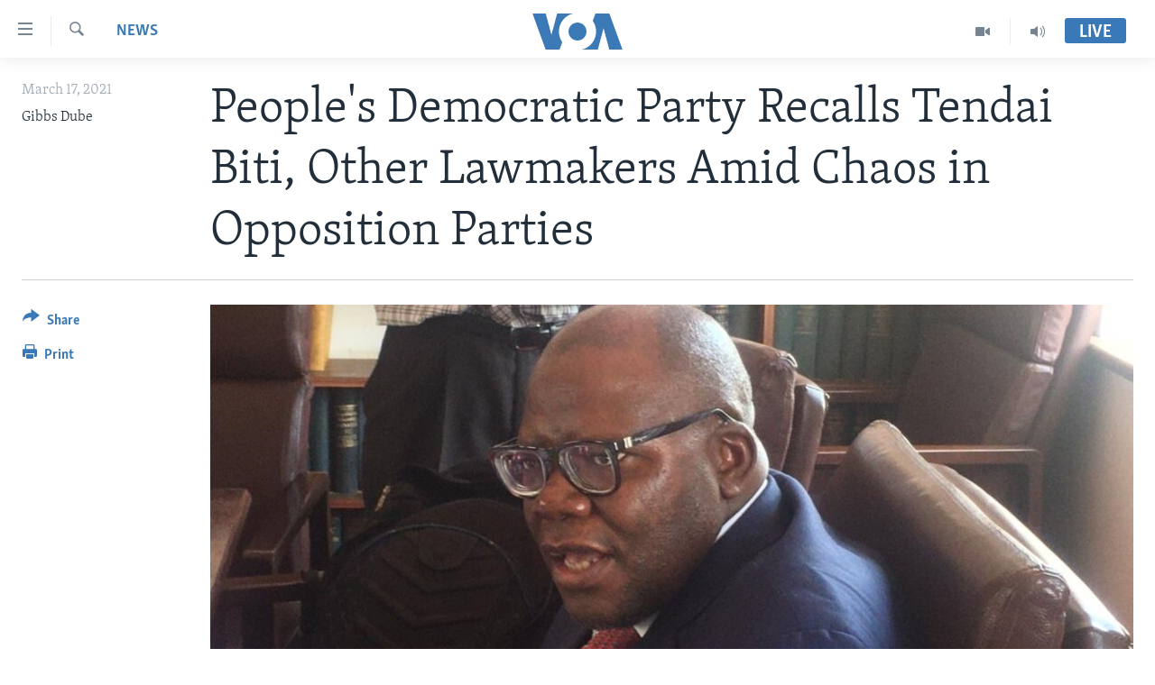

--- FILE ---
content_type: text/html; charset=utf-8
request_url: https://www.voazimbabwe.com/a/peoples-democratic-party-recalls-biti-and-others/5818004.html
body_size: 9229
content:

<!DOCTYPE html>
<html lang="en" dir="ltr" class="no-js">
<head>
<link href="/Content/responsive/VOA/en-ZW/VOA-en-ZW.css?&amp;av=0.0.0.0&amp;cb=306" rel="stylesheet"/>
<script src="https://tags.voazimbabwe.com/voa-pangea/prod/utag.sync.js"></script> <script type='text/javascript' src='https://www.youtube.com/iframe_api' async></script>
<script type="text/javascript">
//a general 'js' detection, must be on top level in <head>, due to CSS performance
document.documentElement.className = "js";
var cacheBuster = "306";
var appBaseUrl = "/";
var imgEnhancerBreakpoints = [0, 144, 256, 408, 650, 1023, 1597];
var isLoggingEnabled = false;
var isPreviewPage = false;
var isLivePreviewPage = false;
if (!isPreviewPage) {
window.RFE = window.RFE || {};
window.RFE.cacheEnabledByParam = window.location.href.indexOf('nocache=1') === -1;
const url = new URL(window.location.href);
const params = new URLSearchParams(url.search);
// Remove the 'nocache' parameter
params.delete('nocache');
// Update the URL without the 'nocache' parameter
url.search = params.toString();
window.history.replaceState(null, '', url.toString());
} else {
window.addEventListener('load', function() {
const links = window.document.links;
for (let i = 0; i < links.length; i++) {
links[i].href = '#';
links[i].target = '_self';
}
})
}
var pwaEnabled = false;
var swCacheDisabled;
</script>
<meta charset="utf-8" />
<title>People&#39;s Democratic Party Recalls Tendai Biti, Other Lawmakers Amid Chaos in Opposition Parties</title>
<meta name="description" content="Speaker of Parliament, Jacob Mudenda, said he had received a letter from the PDP indicating that the party was recalling Biti, Settlement Chikwinya (Mbizo), Willias Madzimure (Kambuzuma) and Kucaca Phulu (Nkulumane) and others." />
<meta name="keywords" content="News, Africa, Zimbabwe, biti, people's democratic party, recalls" />
<meta name="viewport" content="width=device-width, initial-scale=1.0" />
<meta http-equiv="X-UA-Compatible" content="IE=edge" />
<meta name="robots" content="max-image-preview:large"><meta property="fb:pages" content="135002153217459" />
<meta name="msvalidate.01" content="3286EE554B6F672A6F2E608C02343C0E" />
<link href="https://www.voazimbabwe.com/a/peoples-democratic-party-recalls-biti-and-others/5818004.html" rel="canonical" />
<meta name="apple-mobile-web-app-title" content="VOA" />
<meta name="apple-mobile-web-app-status-bar-style" content="black" />
<meta name="apple-itunes-app" content="app-id=632618796, app-argument=//5818004.ltr" />
<meta content="People&#39;s Democratic Party Recalls Tendai Biti, Other Lawmakers Amid Chaos in Opposition Parties" property="og:title" />
<meta content="Speaker of Parliament, Jacob Mudenda, said he had received a letter from the PDP indicating that the party was recalling Biti, Settlement Chikwinya (Mbizo), Willias Madzimure (Kambuzuma) and Kucaca Phulu (Nkulumane) and others." property="og:description" />
<meta content="article" property="og:type" />
<meta content="https://www.voazimbabwe.com/a/peoples-democratic-party-recalls-biti-and-others/5818004.html" property="og:url" />
<meta content="Voice of America" property="og:site_name" />
<meta content="https://www.facebook.com/VOALiveTalk" property="article:publisher" />
<meta content="https://gdb.voanews.com/91d5918c-f552-4f4e-ab2c-3228d2918bb1_cx0_cy10_cw0_w1200_h630.jpg" property="og:image" />
<meta content="1200" property="og:image:width" />
<meta content="630" property="og:image:height" />
<meta content="1310534099020935" property="fb:app_id" />
<meta content="Gibbs Dube" name="Author" />
<meta content="summary_large_image" name="twitter:card" />
<meta content="@Studio7VOA" name="twitter:site" />
<meta content="https://gdb.voanews.com/91d5918c-f552-4f4e-ab2c-3228d2918bb1_cx0_cy10_cw0_w1200_h630.jpg" name="twitter:image" />
<meta content="People&#39;s Democratic Party Recalls Tendai Biti, Other Lawmakers Amid Chaos in Opposition Parties" name="twitter:title" />
<meta content="Speaker of Parliament, Jacob Mudenda, said he had received a letter from the PDP indicating that the party was recalling Biti, Settlement Chikwinya (Mbizo), Willias Madzimure (Kambuzuma) and Kucaca Phulu (Nkulumane) and others." name="twitter:description" />
<link rel="amphtml" href="https://www.voazimbabwe.com/amp/peoples-democratic-party-recalls-biti-and-others/5818004.html" />
<script type="application/ld+json">{"articleSection":"News","isAccessibleForFree":true,"headline":"People\u0027s Democratic Party Recalls Tendai Biti, Other Lawmakers Amid Chaos in Opposition Parties","inLanguage":"en-ZW","keywords":"News, Africa, Zimbabwe, biti, people\u0027s democratic party, recalls","author":{"@type":"Person","url":"https://www.voazimbabwe.com/author/gibbs-dube/rqpmr","description":"","image":{"@type":"ImageObject"},"name":"Gibbs Dube"},"datePublished":"2021-03-17 13:43:24Z","dateModified":"2021-03-17 22:39:24Z","publisher":{"logo":{"width":512,"height":220,"@type":"ImageObject","url":"https://www.voazimbabwe.com/Content/responsive/VOA/en-ZW/img/logo.png"},"@type":"NewsMediaOrganization","url":"https://www.voazimbabwe.com","sameAs":["https://facebook.com/VOALiveTalk","https://www.youtube.com/voazimbabwe","https://twitter.com/Studio7VOA"],"name":"VOA","alternateName":""},"@context":"https://schema.org","@type":"NewsArticle","mainEntityOfPage":"https://www.voazimbabwe.com/a/peoples-democratic-party-recalls-biti-and-others/5818004.html","url":"https://www.voazimbabwe.com/a/peoples-democratic-party-recalls-biti-and-others/5818004.html","description":"Speaker of Parliament, Jacob Mudenda, said he had received a letter from the PDP indicating that the party was recalling Biti, Settlement Chikwinya (Mbizo), Willias Madzimure (Kambuzuma) and Kucaca Phulu (Nkulumane) and others.","image":{"width":1080,"height":608,"@type":"ImageObject","url":"https://gdb.voanews.com/91d5918c-f552-4f4e-ab2c-3228d2918bb1_cx0_cy10_cw0_w1080_h608.jpg"},"name":"People\u0027s Democratic Party Recalls Tendai Biti, Other Lawmakers Amid Chaos in Opposition Parties"}</script>
<script src="/Scripts/responsive/infographics.b?v=dVbZ-Cza7s4UoO3BqYSZdbxQZVF4BOLP5EfYDs4kqEo1&amp;av=0.0.0.0&amp;cb=306"></script>
<script src="/Scripts/responsive/loader.b?v=Q26XNwrL6vJYKjqFQRDnx01Lk2pi1mRsuLEaVKMsvpA1&amp;av=0.0.0.0&amp;cb=306"></script>
<link rel="icon" type="image/svg+xml" href="/Content/responsive/VOA/img/webApp/favicon.svg" />
<link rel="alternate icon" href="/Content/responsive/VOA/img/webApp/favicon.ico" />
<link rel="apple-touch-icon" sizes="152x152" href="/Content/responsive/VOA/img/webApp/ico-152x152.png" />
<link rel="apple-touch-icon" sizes="144x144" href="/Content/responsive/VOA/img/webApp/ico-144x144.png" />
<link rel="apple-touch-icon" sizes="114x114" href="/Content/responsive/VOA/img/webApp/ico-114x114.png" />
<link rel="apple-touch-icon" sizes="72x72" href="/Content/responsive/VOA/img/webApp/ico-72x72.png" />
<link rel="apple-touch-icon-precomposed" href="/Content/responsive/VOA/img/webApp/ico-57x57.png" />
<link rel="icon" sizes="192x192" href="/Content/responsive/VOA/img/webApp/ico-192x192.png" />
<link rel="icon" sizes="128x128" href="/Content/responsive/VOA/img/webApp/ico-128x128.png" />
<meta name="msapplication-TileColor" content="#ffffff" />
<meta name="msapplication-TileImage" content="/Content/responsive/VOA/img/webApp/ico-144x144.png" />
<link rel="alternate" type="application/rss+xml" title="VOA - Top Stories [RSS]" href="/api/" />
<link rel="sitemap" type="application/rss+xml" href="/sitemap.xml" />
</head>
<body class=" nav-no-loaded cc_theme pg-article print-lay-article js-category-to-nav nojs-images ">
<script type="text/javascript" >
var analyticsData = {url:"https://www.voazimbabwe.com/a/peoples-democratic-party-recalls-biti-and-others/5818004.html",property_id:"458",article_uid:"5818004",page_title:"People\u0027s Democratic Party Recalls Tendai Biti, Other Lawmakers Amid Chaos in Opposition Parties",page_type:"article",content_type:"article",subcontent_type:"article",last_modified:"2021-03-17 22:39:24Z",pub_datetime:"2021-03-17 13:43:24Z",pub_year:"2021",pub_month:"03",pub_day:"17",pub_hour:"13",pub_weekday:"Wednesday",section:"news",english_section:"news",byline:"Gibbs Dube",categories:"news,africa,zimbabwe",tags:"biti;people\u0027s democratic party;recalls",domain:"www.voazimbabwe.com",language:"English",language_service:"VOA Zimbabwe",platform:"web",copied:"no",copied_article:"",copied_title:"",runs_js:"Yes",cms_release:"8.44.0.0.306",enviro_type:"prod",slug:"peoples-democratic-party-recalls-biti-and-others",entity:"VOA",short_language_service:"ZIM",platform_short:"W",page_name:"People\u0027s Democratic Party Recalls Tendai Biti, Other Lawmakers Amid Chaos in Opposition Parties"};
</script>
<noscript><iframe src="https://www.googletagmanager.com/ns.html?id=GTM-N8MP7P" height="0" width="0" style="display:none;visibility:hidden"></iframe></noscript><script type="text/javascript" data-cookiecategory="analytics">
var gtmEventObject = Object.assign({}, analyticsData, {event: 'page_meta_ready'});window.dataLayer = window.dataLayer || [];window.dataLayer.push(gtmEventObject);
if (top.location === self.location) { //if not inside of an IFrame
var renderGtm = "true";
if (renderGtm === "true") {
(function(w,d,s,l,i){w[l]=w[l]||[];w[l].push({'gtm.start':new Date().getTime(),event:'gtm.js'});var f=d.getElementsByTagName(s)[0],j=d.createElement(s),dl=l!='dataLayer'?'&l='+l:'';j.async=true;j.src='//www.googletagmanager.com/gtm.js?id='+i+dl;f.parentNode.insertBefore(j,f);})(window,document,'script','dataLayer','GTM-N8MP7P');
}
}
</script>
<!--Analytics tag js version start-->
<script type="text/javascript" data-cookiecategory="analytics">
var utag_data = Object.assign({}, analyticsData, {});
if(typeof(TealiumTagFrom)==='function' && typeof(TealiumTagSearchKeyword)==='function') {
var utag_from=TealiumTagFrom();var utag_searchKeyword=TealiumTagSearchKeyword();
if(utag_searchKeyword!=null && utag_searchKeyword!=='' && utag_data["search_keyword"]==null) utag_data["search_keyword"]=utag_searchKeyword;if(utag_from!=null && utag_from!=='') utag_data["from"]=TealiumTagFrom();}
if(window.top!== window.self&&utag_data.page_type==="snippet"){utag_data.page_type = 'iframe';}
try{if(window.top!==window.self&&window.self.location.hostname===window.top.location.hostname){utag_data.platform = 'self-embed';utag_data.platform_short = 'se';}}catch(e){if(window.top!==window.self&&window.self.location.search.includes("platformType=self-embed")){utag_data.platform = 'cross-promo';utag_data.platform_short = 'cp';}}
(function(a,b,c,d){ a="https://tags.voazimbabwe.com/voa-pangea/prod/utag.js"; b=document;c="script";d=b.createElement(c);d.src=a;d.type="text/java"+c;d.async=true; a=b.getElementsByTagName(c)[0];a.parentNode.insertBefore(d,a); })();
</script>
<!--Analytics tag js version end-->
<!-- Analytics tag management NoScript -->
<noscript>
<img style="position: absolute; border: none;" src="https://ssc.voazimbabwe.com/b/ss/bbgprod,bbgentityvoa/1/G.4--NS/1635796300?pageName=voa%3azim%3aw%3aarticle%3apeople%27s%20democratic%20party%20recalls%20tendai%20biti%2c%20other%20lawmakers%20amid%20chaos%20in%20opposition%20parties&amp;c6=people%27s%20democratic%20party%20recalls%20tendai%20biti%2c%20other%20lawmakers%20amid%20chaos%20in%20opposition%20parties&amp;v36=8.44.0.0.306&amp;v6=D=c6&amp;g=https%3a%2f%2fwww.voazimbabwe.com%2fa%2fpeoples-democratic-party-recalls-biti-and-others%2f5818004.html&amp;c1=D=g&amp;v1=D=g&amp;events=event1,event52&amp;c16=voa%20zimbabwe&amp;v16=D=c16&amp;c5=news&amp;v5=D=c5&amp;ch=news&amp;c15=english&amp;v15=D=c15&amp;c4=article&amp;v4=D=c4&amp;c14=5818004&amp;v14=D=c14&amp;v20=no&amp;c17=web&amp;v17=D=c17&amp;mcorgid=518abc7455e462b97f000101%40adobeorg&amp;server=www.voazimbabwe.com&amp;pageType=D=c4&amp;ns=bbg&amp;v29=D=server&amp;v25=voa&amp;v30=458&amp;v105=D=User-Agent " alt="analytics" width="1" height="1" /></noscript>
<!-- End of Analytics tag management NoScript -->
<!--*** Accessibility links - For ScreenReaders only ***-->
<section>
<div class="sr-only">
<h2>Accessibility links</h2>
<ul>
<li><a href="#content" data-disable-smooth-scroll="1">Skip to main content</a></li>
<li><a href="#navigation" data-disable-smooth-scroll="1">Skip to main Navigation</a></li>
<li><a href="#txtHeaderSearch" data-disable-smooth-scroll="1">Skip to Search</a></li>
</ul>
</div>
</section>
<div dir="ltr">
<div id="page">
<aside>
<div class="c-lightbox overlay-modal">
<div class="c-lightbox__intro">
<h2 class="c-lightbox__intro-title"></h2>
<button class="btn btn--rounded c-lightbox__btn c-lightbox__intro-next" title="Next">
<span class="ico ico--rounded ico-chevron-forward"></span>
<span class="sr-only">Next</span>
</button>
</div>
<div class="c-lightbox__nav">
<button class="btn btn--rounded c-lightbox__btn c-lightbox__btn--close" title="Close">
<span class="ico ico--rounded ico-close"></span>
<span class="sr-only">Close</span>
</button>
<button class="btn btn--rounded c-lightbox__btn c-lightbox__btn--prev" title="Previous">
<span class="ico ico--rounded ico-chevron-backward"></span>
<span class="sr-only">Previous</span>
</button>
<button class="btn btn--rounded c-lightbox__btn c-lightbox__btn--next" title="Next">
<span class="ico ico--rounded ico-chevron-forward"></span>
<span class="sr-only">Next</span>
</button>
</div>
<div class="c-lightbox__content-wrap">
<figure class="c-lightbox__content">
<span class="c-spinner c-spinner--lightbox">
<img src="/Content/responsive/img/player-spinner.png"
alt="please wait"
title="please wait" />
</span>
<div class="c-lightbox__img">
<div class="thumb">
<img src="" alt="" />
</div>
</div>
<figcaption>
<div class="c-lightbox__info c-lightbox__info--foot">
<span class="c-lightbox__counter"></span>
<span class="caption c-lightbox__caption"></span>
</div>
</figcaption>
</figure>
</div>
<div class="hidden">
<div class="content-advisory__box content-advisory__box--lightbox">
<span class="content-advisory__box-text">This image contains sensitive content which some people may find offensive or disturbing.</span>
<button class="btn btn--transparent content-advisory__box-btn m-t-md" value="text" type="button">
<span class="btn__text">
Click to reveal
</span>
</button>
</div>
</div>
</div>
<div class="print-dialogue">
<div class="container">
<h3 class="print-dialogue__title section-head">Print Options:</h3>
<div class="print-dialogue__opts">
<ul class="print-dialogue__opt-group">
<li class="form__group form__group--checkbox">
<input class="form__check " id="checkboxImages" name="checkboxImages" type="checkbox" checked="checked" />
<label for="checkboxImages" class="form__label m-t-md">Images</label>
</li>
<li class="form__group form__group--checkbox">
<input class="form__check " id="checkboxMultimedia" name="checkboxMultimedia" type="checkbox" checked="checked" />
<label for="checkboxMultimedia" class="form__label m-t-md">Multimedia</label>
</li>
</ul>
<ul class="print-dialogue__opt-group">
<li class="form__group form__group--checkbox">
<input class="form__check " id="checkboxEmbedded" name="checkboxEmbedded" type="checkbox" checked="checked" />
<label for="checkboxEmbedded" class="form__label m-t-md">Embedded Content</label>
</li>
<li class="hidden">
<input class="form__check " id="checkboxComments" name="checkboxComments" type="checkbox" />
<label for="checkboxComments" class="form__label m-t-md">Comments</label>
</li>
</ul>
</div>
<div class="print-dialogue__buttons">
<button class="btn btn--secondary close-button" type="button" title="Cancel">
<span class="btn__text ">Cancel</span>
</button>
<button class="btn btn-cust-print m-l-sm" type="button" title="Print">
<span class="btn__text ">Print</span>
</button>
</div>
</div>
</div>
<div class="ctc-message pos-fix">
<div class="ctc-message__inner">Link has been copied to clipboard</div>
</div>
</aside>
<div class="hdr-20 hdr-20--big">
<div class="hdr-20__inner">
<div class="hdr-20__max pos-rel">
<div class="hdr-20__side hdr-20__side--primary d-flex">
<label data-for="main-menu-ctrl" data-switcher-trigger="true" data-switch-target="main-menu-ctrl" class="burger hdr-trigger pos-rel trans-trigger" data-trans-evt="click" data-trans-id="menu">
<span class="ico ico-close hdr-trigger__ico hdr-trigger__ico--close burger__ico burger__ico--close"></span>
<span class="ico ico-menu hdr-trigger__ico hdr-trigger__ico--open burger__ico burger__ico--open"></span>
</label>
<div class="menu-pnl pos-fix trans-target" data-switch-target="main-menu-ctrl" data-trans-id="menu">
<div class="menu-pnl__inner">
<nav class="main-nav menu-pnl__item menu-pnl__item--first">
<ul class="main-nav__list accordeon" data-analytics-tales="false" data-promo-name="link" data-location-name="nav,secnav">
<li class="main-nav__item">
<a class="main-nav__item-name main-nav__item-name--link" href="/" title="Home" >Home</a>
</li>
<li class="main-nav__item accordeon__item" data-switch-target="menu-item-1249">
<label class="main-nav__item-name main-nav__item-name--label accordeon__control-label" data-switcher-trigger="true" data-for="menu-item-1249">
News
<span class="ico ico-chevron-down main-nav__chev"></span>
</label>
<div class="main-nav__sub-list">
<a class="main-nav__item-name main-nav__item-name--link main-nav__item-name--sub" href="/zimbabwe" title="Zimbabwe" data-item-name="zimbabwe" >Zimbabwe</a>
<a class="main-nav__item-name main-nav__item-name--link main-nav__item-name--sub" href="/africa" title="Africa" data-item-name="africa" >Africa</a>
<a class="main-nav__item-name main-nav__item-name--link main-nav__item-name--sub" href="/usa" title="USA" data-item-name="usa" >USA</a>
<a class="main-nav__item-name main-nav__item-name--link main-nav__item-name--sub" href="/world" title="World" data-item-name="world" >World</a>
</div>
</li>
<li class="main-nav__item accordeon__item" data-switch-target="menu-item-962">
<label class="main-nav__item-name main-nav__item-name--label accordeon__control-label" data-switcher-trigger="true" data-for="menu-item-962">
Live Talk
<span class="ico ico-chevron-down main-nav__chev"></span>
</label>
<div class="main-nav__sub-list">
<a class="main-nav__item-name main-nav__item-name--link main-nav__item-name--sub" href="/z/3885" title="Live Talk TV" data-item-name="live-talk-tv" >Live Talk TV</a>
<a class="main-nav__item-name main-nav__item-name--link main-nav__item-name--sub" href="/z/3247" title="Live Talk" data-item-name="live-talk" >Live Talk</a>
</div>
</li>
<li class="main-nav__item accordeon__item" data-switch-target="menu-item-961">
<label class="main-nav__item-name main-nav__item-name--label accordeon__control-label" data-switcher-trigger="true" data-for="menu-item-961">
Studio 7
<span class="ico ico-chevron-down main-nav__chev"></span>
</label>
<div class="main-nav__sub-list">
<a class="main-nav__item-name main-nav__item-name--link main-nav__item-name--sub" href="/z/5799" title="Indaba zesiNdebele Ekuseni" data-item-name="indaba-zesindebele-ekuseni" >Indaba zesiNdebele Ekuseni</a>
<a class="main-nav__item-name main-nav__item-name--link main-nav__item-name--sub" href="/z/4022" title="Indaba zesiNdebele" data-item-name="ndebele" >Indaba zesiNdebele</a>
<a class="main-nav__item-name main-nav__item-name--link main-nav__item-name--sub" href="/z/5798" title="Nhau dzeShona Mangwanani" data-item-name="nhau-dzeshona-mangwanani" >Nhau dzeShona Mangwanani</a>
<a class="main-nav__item-name main-nav__item-name--link main-nav__item-name--sub" href="/z/4020" title="Nhau dzeShona" data-item-name="shona" >Nhau dzeShona</a>
</div>
</li>
<li class="main-nav__item">
<a class="main-nav__item-name main-nav__item-name--link" href="/special-reports" title="Special Reports" data-item-name="special-reports" >Special Reports</a>
</li>
</ul>
</nav>
<div class="menu-pnl__item">
<a href="https://m.learningenglish.voanews.com/" class="menu-pnl__item-link" alt="Learning English">Learning English</a>
<a href="https://www.voandebele.com" class="menu-pnl__item-link" alt="Ndebele">Ndebele</a>
<a href="https://www.voashona.com" class="menu-pnl__item-link" alt="Shona">Shona</a>
</div>
<div class="menu-pnl__item menu-pnl__item--social">
<h5 class="menu-pnl__sub-head">Follow Us</h5>
<a href="https://facebook.com/VOALiveTalk" title="Follow us on Facebook" data-analytics-text="follow_on_facebook" class="btn btn--rounded btn--social-inverted menu-pnl__btn js-social-btn btn-facebook" target="_blank" rel="noopener">
<span class="ico ico-facebook-alt ico--rounded"></span>
</a>
<a href="https://www.youtube.com/voazimbabwe" title="Follow us on Youtube" data-analytics-text="follow_on_youtube" class="btn btn--rounded btn--social-inverted menu-pnl__btn js-social-btn btn-youtube" target="_blank" rel="noopener">
<span class="ico ico-youtube ico--rounded"></span>
</a>
<a href="https://twitter.com/Studio7VOA" title="Follow us on Twitter" data-analytics-text="follow_on_twitter" class="btn btn--rounded btn--social-inverted menu-pnl__btn js-social-btn btn-twitter" target="_blank" rel="noopener">
<span class="ico ico-twitter ico--rounded"></span>
</a>
</div>
<div class="menu-pnl__item">
<a href="/navigation/allsites" class="menu-pnl__item-link">
<span class="ico ico-languages "></span>
Languages
</a>
</div>
</div>
</div>
<label data-for="top-search-ctrl" data-switcher-trigger="true" data-switch-target="top-search-ctrl" class="top-srch-trigger hdr-trigger">
<span class="ico ico-close hdr-trigger__ico hdr-trigger__ico--close top-srch-trigger__ico top-srch-trigger__ico--close"></span>
<span class="ico ico-search hdr-trigger__ico hdr-trigger__ico--open top-srch-trigger__ico top-srch-trigger__ico--open"></span>
</label>
<div class="srch-top srch-top--in-header" data-switch-target="top-search-ctrl">
<div class="container">
<form action="/s" class="srch-top__form srch-top__form--in-header" id="form-topSearchHeader" method="get" role="search"><label for="txtHeaderSearch" class="sr-only">Search</label>
<input type="text" id="txtHeaderSearch" name="k" placeholder="search text ..." accesskey="s" value="" class="srch-top__input analyticstag-event" onkeydown="if (event.keyCode === 13) { FireAnalyticsTagEventOnSearch('search', $dom.get('#txtHeaderSearch')[0].value) }" />
<button title="Search" type="submit" class="btn btn--top-srch analyticstag-event" onclick="FireAnalyticsTagEventOnSearch('search', $dom.get('#txtHeaderSearch')[0].value) ">
<span class="ico ico-search"></span>
</button></form>
</div>
</div>
<a href="/" class="main-logo-link">
<img src="/Content/responsive/VOA/en-ZW/img/logo-compact.svg" class="main-logo main-logo--comp" alt="site logo">
<img src="/Content/responsive/VOA/en-ZW/img/logo.svg" class="main-logo main-logo--big" alt="site logo">
</a>
</div>
<div class="hdr-20__side hdr-20__side--secondary d-flex">
<a href="/p/5395.html" title="Audio" class="hdr-20__secondary-item" data-item-name="audio">
<span class="ico ico-audio hdr-20__secondary-icon"></span>
</a>
<a href="/p/8146.html" title="Video" class="hdr-20__secondary-item" data-item-name="video">
<span class="ico ico-video hdr-20__secondary-icon"></span>
</a>
<a href="/s" title="Search" class="hdr-20__secondary-item hdr-20__secondary-item--search" data-item-name="search">
<span class="ico ico-search hdr-20__secondary-icon hdr-20__secondary-icon--search"></span>
</a>
<div class="hdr-20__secondary-item live-b-drop">
<div class="live-b-drop__off">
<a href="/live/" class="live-b-drop__link" title="Live" data-item-name="live">
<span class="badge badge--live-btn badge--live-btn-off">
Live
</span>
</a>
</div>
<div class="live-b-drop__on hidden">
<label data-for="live-ctrl" data-switcher-trigger="true" data-switch-target="live-ctrl" class="live-b-drop__label pos-rel">
<span class="badge badge--live badge--live-btn">
Live
</span>
<span class="ico ico-close live-b-drop__label-ico live-b-drop__label-ico--close"></span>
</label>
<div class="live-b-drop__panel" id="targetLivePanelDiv" data-switch-target="live-ctrl"></div>
</div>
</div>
<div class="srch-bottom">
<form action="/s" class="srch-bottom__form d-flex" id="form-bottomSearch" method="get" role="search"><label for="txtSearch" class="sr-only">Search</label>
<input type="search" id="txtSearch" name="k" placeholder="search text ..." accesskey="s" value="" class="srch-bottom__input analyticstag-event" onkeydown="if (event.keyCode === 13) { FireAnalyticsTagEventOnSearch('search', $dom.get('#txtSearch')[0].value) }" />
<button title="Search" type="submit" class="btn btn--bottom-srch analyticstag-event" onclick="FireAnalyticsTagEventOnSearch('search', $dom.get('#txtSearch')[0].value) ">
<span class="ico ico-search"></span>
</button></form>
</div>
</div>
<img src="/Content/responsive/VOA/en-ZW/img/logo-print.gif" class="logo-print" alt="site logo">
<img src="/Content/responsive/VOA/en-ZW/img/logo-print_color.png" class="logo-print logo-print--color" alt="site logo">
</div>
</div>
</div>
<script>
if (document.body.className.indexOf('pg-home') > -1) {
var nav2In = document.querySelector('.hdr-20__inner');
var nav2Sec = document.querySelector('.hdr-20__side--secondary');
var secStyle = window.getComputedStyle(nav2Sec);
if (nav2In && window.pageYOffset < 150 && secStyle['position'] !== 'fixed') {
nav2In.classList.add('hdr-20__inner--big')
}
}
</script>
<div class="c-hlights c-hlights--breaking c-hlights--no-item" data-hlight-display="mobile,desktop">
<div class="c-hlights__wrap container p-0">
<div class="c-hlights__nav">
<a role="button" href="#" title="Previous">
<span class="ico ico-chevron-backward m-0"></span>
<span class="sr-only">Previous</span>
</a>
<a role="button" href="#" title="Next">
<span class="ico ico-chevron-forward m-0"></span>
<span class="sr-only">Next</span>
</a>
</div>
<span class="c-hlights__label">
<span class="">Breaking News</span>
<span class="switcher-trigger">
<label data-for="more-less-1" data-switcher-trigger="true" class="switcher-trigger__label switcher-trigger__label--more p-b-0" title="Show more">
<span class="ico ico-chevron-down"></span>
</label>
<label data-for="more-less-1" data-switcher-trigger="true" class="switcher-trigger__label switcher-trigger__label--less p-b-0" title="Show less">
<span class="ico ico-chevron-up"></span>
</label>
</span>
</span>
<ul class="c-hlights__items switcher-target" data-switch-target="more-less-1">
</ul>
</div>
</div> <div id="content">
<main class="container">
<div class="hdr-container">
<div class="row">
<div class="col-category col-xs-12 col-md-2 pull-left"> <div class="category js-category">
<a class="" href="/z/3152">News</a> </div>
</div><div class="col-title col-xs-12 col-md-10 pull-right"> <h1 class="title pg-title">
People&#39;s Democratic Party Recalls Tendai Biti, Other Lawmakers Amid Chaos in Opposition Parties
</h1>
</div><div class="col-publishing-details col-xs-12 col-sm-12 col-md-2 pull-left"> <div class="publishing-details ">
<div class="published">
<span class="date" >
<time pubdate="pubdate" datetime="2021-03-17T15:43:24+02:00">
March 17, 2021
</time>
</span>
</div>
<div class="links">
<ul class="links__list links__list--column">
<li class="links__item">
Gibbs Dube
</li>
</ul>
</div>
</div>
</div><div class="col-lg-12 separator"> <div class="separator">
<hr class="title-line" />
</div>
</div><div class="col-multimedia col-xs-12 col-md-10 pull-right"> <div class="cover-media">
<figure class="media-image js-media-expand">
<div class="img-wrap">
<div class="thumb thumb16_9">
<img src="https://gdb.voanews.com/91d5918c-f552-4f4e-ab2c-3228d2918bb1_cx0_cy10_cw0_w250_r1_s.jpg" alt="Tendai Biti in parliament" />
</div>
</div>
<figcaption>
<span class="caption">Tendai Biti in parliament</span>
</figcaption>
</figure>
</div>
</div><div class="col-xs-12 col-md-2 pull-left article-share pos-rel"> <div class="share--box">
<div class="sticky-share-container" style="display:none">
<div class="container">
<a href="https://www.voazimbabwe.com" id="logo-sticky-share">&nbsp;</a>
<div class="pg-title pg-title--sticky-share">
People&#39;s Democratic Party Recalls Tendai Biti, Other Lawmakers Amid Chaos in Opposition Parties
</div>
<div class="sticked-nav-actions">
<!--This part is for sticky navigation display-->
<p class="buttons link-content-sharing p-0 ">
<button class="btn btn--link btn-content-sharing p-t-0 " id="btnContentSharing" value="text" role="Button" type="" title="More options">
<span class="ico ico-share ico--l"></span>
<span class="btn__text ">
Share
</span>
</button>
</p>
<aside class="content-sharing js-content-sharing js-content-sharing--apply-sticky content-sharing--sticky"
role="complementary"
data-share-url="https://www.voazimbabwe.com/a/peoples-democratic-party-recalls-biti-and-others/5818004.html" data-share-title="People&#39;s Democratic Party Recalls Tendai Biti, Other Lawmakers Amid Chaos in Opposition Parties" data-share-text="Speaker of Parliament, Jacob Mudenda, said he had received a letter from the PDP indicating that the party was recalling Biti, Settlement Chikwinya (Mbizo), Willias Madzimure (Kambuzuma) and Kucaca Phulu (Nkulumane) and others.">
<div class="content-sharing__popover">
<h6 class="content-sharing__title">Share</h6>
<button href="#close" id="btnCloseSharing" class="btn btn--text-like content-sharing__close-btn">
<span class="ico ico-close ico--l"></span>
</button>
<ul class="content-sharing__list">
<li class="content-sharing__item">
<div class="ctc ">
<input type="text" class="ctc__input" readonly="readonly">
<a href="" js-href="https://www.voazimbabwe.com/a/peoples-democratic-party-recalls-biti-and-others/5818004.html" class="content-sharing__link ctc__button">
<span class="ico ico-copy-link ico--rounded ico--s"></span>
<span class="content-sharing__link-text">Copy link</span>
</a>
</div>
</li>
<li class="content-sharing__item">
<a href="https://facebook.com/sharer.php?u=https%3a%2f%2fwww.voazimbabwe.com%2fa%2fpeoples-democratic-party-recalls-biti-and-others%2f5818004.html"
data-analytics-text="share_on_facebook"
title="Facebook" target="_blank"
class="content-sharing__link js-social-btn">
<span class="ico ico-facebook ico--rounded ico--s"></span>
<span class="content-sharing__link-text">Facebook</span>
</a>
</li>
<li class="content-sharing__item">
<a href="https://twitter.com/share?url=https%3a%2f%2fwww.voazimbabwe.com%2fa%2fpeoples-democratic-party-recalls-biti-and-others%2f5818004.html&amp;text=People%27s+Democratic+Party+Recalls+Tendai+Biti%2c+Other+Lawmakers+Amid+Chaos+in+Opposition+Parties"
data-analytics-text="share_on_twitter"
title="Twitter" target="_blank"
class="content-sharing__link js-social-btn">
<span class="ico ico-twitter ico--rounded ico--s"></span>
<span class="content-sharing__link-text">Twitter</span>
</a>
</li>
<li class="content-sharing__item visible-xs-inline-block visible-sm-inline-block">
<a href="whatsapp://send?text=https%3a%2f%2fwww.voazimbabwe.com%2fa%2fpeoples-democratic-party-recalls-biti-and-others%2f5818004.html"
data-analytics-text="share_on_whatsapp"
title="WhatsApp" target="_blank"
class="content-sharing__link js-social-btn">
<span class="ico ico-whatsapp ico--rounded ico--s"></span>
<span class="content-sharing__link-text">WhatsApp</span>
</a>
</li>
<li class="content-sharing__item visible-md-inline-block visible-lg-inline-block">
<a href="https://web.whatsapp.com/send?text=https%3a%2f%2fwww.voazimbabwe.com%2fa%2fpeoples-democratic-party-recalls-biti-and-others%2f5818004.html"
data-analytics-text="share_on_whatsapp_desktop"
title="WhatsApp" target="_blank"
class="content-sharing__link js-social-btn">
<span class="ico ico-whatsapp ico--rounded ico--s"></span>
<span class="content-sharing__link-text">WhatsApp</span>
</a>
</li>
<li class="content-sharing__item">
<a href="mailto:?body=https%3a%2f%2fwww.voazimbabwe.com%2fa%2fpeoples-democratic-party-recalls-biti-and-others%2f5818004.html&amp;subject=People&#39;s Democratic Party Recalls Tendai Biti, Other Lawmakers Amid Chaos in Opposition Parties"
title="Email"
class="content-sharing__link ">
<span class="ico ico-email ico--rounded ico--s"></span>
<span class="content-sharing__link-text">Email</span>
</a>
</li>
</ul>
</div>
</aside>
</div>
</div>
</div>
<div class="links">
<p class="buttons link-content-sharing p-0 ">
<button class="btn btn--link btn-content-sharing p-t-0 " id="btnContentSharing" value="text" role="Button" type="" title="More options">
<span class="ico ico-share ico--l"></span>
<span class="btn__text ">
Share
</span>
</button>
</p>
<aside class="content-sharing js-content-sharing " role="complementary"
data-share-url="https://www.voazimbabwe.com/a/peoples-democratic-party-recalls-biti-and-others/5818004.html" data-share-title="People&#39;s Democratic Party Recalls Tendai Biti, Other Lawmakers Amid Chaos in Opposition Parties" data-share-text="Speaker of Parliament, Jacob Mudenda, said he had received a letter from the PDP indicating that the party was recalling Biti, Settlement Chikwinya (Mbizo), Willias Madzimure (Kambuzuma) and Kucaca Phulu (Nkulumane) and others.">
<div class="content-sharing__popover">
<h6 class="content-sharing__title">Share</h6>
<button href="#close" id="btnCloseSharing" class="btn btn--text-like content-sharing__close-btn">
<span class="ico ico-close ico--l"></span>
</button>
<ul class="content-sharing__list">
<li class="content-sharing__item">
<div class="ctc ">
<input type="text" class="ctc__input" readonly="readonly">
<a href="" js-href="https://www.voazimbabwe.com/a/peoples-democratic-party-recalls-biti-and-others/5818004.html" class="content-sharing__link ctc__button">
<span class="ico ico-copy-link ico--rounded ico--l"></span>
<span class="content-sharing__link-text">Copy link</span>
</a>
</div>
</li>
<li class="content-sharing__item">
<a href="https://facebook.com/sharer.php?u=https%3a%2f%2fwww.voazimbabwe.com%2fa%2fpeoples-democratic-party-recalls-biti-and-others%2f5818004.html"
data-analytics-text="share_on_facebook"
title="Facebook" target="_blank"
class="content-sharing__link js-social-btn">
<span class="ico ico-facebook ico--rounded ico--l"></span>
<span class="content-sharing__link-text">Facebook</span>
</a>
</li>
<li class="content-sharing__item">
<a href="https://twitter.com/share?url=https%3a%2f%2fwww.voazimbabwe.com%2fa%2fpeoples-democratic-party-recalls-biti-and-others%2f5818004.html&amp;text=People%27s+Democratic+Party+Recalls+Tendai+Biti%2c+Other+Lawmakers+Amid+Chaos+in+Opposition+Parties"
data-analytics-text="share_on_twitter"
title="Twitter" target="_blank"
class="content-sharing__link js-social-btn">
<span class="ico ico-twitter ico--rounded ico--l"></span>
<span class="content-sharing__link-text">Twitter</span>
</a>
</li>
<li class="content-sharing__item visible-xs-inline-block visible-sm-inline-block">
<a href="whatsapp://send?text=https%3a%2f%2fwww.voazimbabwe.com%2fa%2fpeoples-democratic-party-recalls-biti-and-others%2f5818004.html"
data-analytics-text="share_on_whatsapp"
title="WhatsApp" target="_blank"
class="content-sharing__link js-social-btn">
<span class="ico ico-whatsapp ico--rounded ico--l"></span>
<span class="content-sharing__link-text">WhatsApp</span>
</a>
</li>
<li class="content-sharing__item visible-md-inline-block visible-lg-inline-block">
<a href="https://web.whatsapp.com/send?text=https%3a%2f%2fwww.voazimbabwe.com%2fa%2fpeoples-democratic-party-recalls-biti-and-others%2f5818004.html"
data-analytics-text="share_on_whatsapp_desktop"
title="WhatsApp" target="_blank"
class="content-sharing__link js-social-btn">
<span class="ico ico-whatsapp ico--rounded ico--l"></span>
<span class="content-sharing__link-text">WhatsApp</span>
</a>
</li>
<li class="content-sharing__item">
<a href="mailto:?body=https%3a%2f%2fwww.voazimbabwe.com%2fa%2fpeoples-democratic-party-recalls-biti-and-others%2f5818004.html&amp;subject=People&#39;s Democratic Party Recalls Tendai Biti, Other Lawmakers Amid Chaos in Opposition Parties"
title="Email"
class="content-sharing__link ">
<span class="ico ico-email ico--rounded ico--l"></span>
<span class="content-sharing__link-text">Email</span>
</a>
</li>
</ul>
</div>
</aside>
<p class="link-print visible-md visible-lg buttons p-0">
<button class="btn btn--link btn-print p-t-0" onclick="if (typeof FireAnalyticsTagEvent === 'function') {FireAnalyticsTagEvent({ on_page_event: 'print_story' });}return false" title="(CTRL+P)">
<span class="ico ico-print"></span>
<span class="btn__text">Print</span>
</button>
</p>
</div>
</div>
</div>
</div>
</div>
<div class="body-container">
<div class="row">
<div class="col-xs-12 col-sm-12 col-md-10 col-lg-10 pull-right">
<div class="row">
<div class="col-xs-12 col-sm-12 col-md-8 col-lg-8 pull-left bottom-offset content-offset">
<div id="article-content" class="content-floated-wrap fb-quotable">
<div class="wsw">
<span class="dateline">MARYLAND —&nbsp;</span>
<p>The People’s Democratic Party (PDP) says it has recalled from parliament former Finance Minister Tendai Biti and several other lawmakers.</p>
<p>Speaker of Parliament, Jacob Mudenda, announced in parliament today that he had received a letter from the PDP indicating that the party has recalled Biti, Settlement Chikwinya (Mbizo), Willias Madzimure (Kambuzuma) and Kucaca Phulu (Nkulumane) and others.</p>
<p>PDP spokesperson, Nqobizitha Khumalo, said the lawmakers have been &quot;recalled as they no longer belong to our party.&quot;</p>
<p>Khumalo claimed that they associated themselves with the MDC Alliance led by Nelson Chamisa &quot;and therefore they cease to be members of our party.&quot;</p>
<p>He said they will be replaced when President Emmerson Mnangagwa announces dates for parliamentary bye-elections.</p>
<p>Reacting to the recall, Phulu told VOA Studio 7 that &quot;this is an attack on democracy&quot; as people who elected them won't have a voice in parliament.</p>
<p>&quot;The person who wrote a letter to parliament identified as Rukanda and claimed that he was the secretary general of the PDP is not a member of our party. There is no person like that in PDP which contested the 2018 elections led by Tendai Biti. This person contested in Masvingo as the Rainbow Coalition.</p>
<p>&quot;He was told by some people to write the letter so that we can be expelled from parliament. The people who are being expelled are vocal members of the PDP. In most debates these people from the MDC Alliance and those targeted now were always debating important motions on behalf of the people.&quot;</p>
<p>Phulu said, &quot;We have not yet received letters indicating that we have been recalled. We will take this further.&quot;</p>
<p>Several MDC Alliance members recently defected to the ruling Zanu PF party saying they are fed up with Zimbabwe's opposition parties.</p>
<p> </p>
</div>
<ul>
</ul>
</div>
</div>
</div>
</div>
</div>
</div>
</main>
</div>
<footer role="contentinfo">
<div id="foot" class="foot">
<div class="container">
<div class="foot-nav collapsed" id="foot-nav">
<div class="menu">
<ul class="items">
<li class="socials block-socials">
<span class="handler" id="socials-handler">
Follow Us
</span>
<div class="inner">
<ul class="subitems follow">
<li>
<a href="https://facebook.com/VOALiveTalk" title="Follow us on Facebook" data-analytics-text="follow_on_facebook" class="btn btn--rounded js-social-btn btn-facebook" target="_blank" rel="noopener">
<span class="ico ico-facebook-alt ico--rounded"></span>
</a>
</li>
<li>
<a href="https://www.youtube.com/voazimbabwe" title="Follow us on Youtube" data-analytics-text="follow_on_youtube" class="btn btn--rounded js-social-btn btn-youtube" target="_blank" rel="noopener">
<span class="ico ico-youtube ico--rounded"></span>
</a>
</li>
<li>
<a href="https://twitter.com/Studio7VOA" title="Follow us on Twitter" data-analytics-text="follow_on_twitter" class="btn btn--rounded js-social-btn btn-twitter" target="_blank" rel="noopener">
<span class="ico ico-twitter ico--rounded"></span>
</a>
</li>
<li>
<a href="/podcasts" title="Podcast" data-analytics-text="follow_on_podcast" class="btn btn--rounded js-social-btn btn-podcast" >
<span class="ico ico-podcast ico--rounded"></span>
</a>
</li>
<li>
<a href="/subscribe.html" title="Subscribe" data-analytics-text="follow_on_subscribe" class="btn btn--rounded js-social-btn btn-email" >
<span class="ico ico-email ico--rounded"></span>
</a>
</li>
<li>
<a href="/rssfeeds" title="RSS" data-analytics-text="follow_on_rss" class="btn btn--rounded js-social-btn btn-rss" >
<span class="ico ico-rss ico--rounded"></span>
</a>
</li>
</ul>
</div>
</li>
<li class="block-primary collapsed collapsible item">
<span class="handler">
News
<span title="close tab" class="ico ico-chevron-up"></span>
<span title="open tab" class="ico ico-chevron-down"></span>
<span title="add" class="ico ico-plus"></span>
<span title="remove" class="ico ico-minus"></span>
</span>
<div class="inner">
<ul class="subitems">
<li class="subitem">
<a class="handler" href="/z/3153" title="Africa" >Africa</a>
</li>
<li class="subitem">
<a class="handler" href="/z/3154" title="USA" >USA</a>
</li>
<li class="subitem">
<a class="handler" href="/z/3164" title="World" >World</a>
</li>
<li class="subitem">
<a class="handler" href="/z/3163" title="Sports" >Sports</a>
</li>
<li class="subitem">
<a class="handler" href="/z/3159" title="Health" >Health</a>
</li>
</ul>
</div>
</li>
<li class="block-primary collapsed collapsible item">
<span class="handler">
Programs
<span title="close tab" class="ico ico-chevron-up"></span>
<span title="open tab" class="ico ico-chevron-down"></span>
<span title="add" class="ico ico-plus"></span>
<span title="remove" class="ico ico-minus"></span>
</span>
<div class="inner">
<ul class="subitems">
<li class="subitem">
<a class="handler" href="/z/3247" title="Live Talk" >Live Talk</a>
</li>
<li class="subitem">
<a class="handler" href="/z/4022" title="Ndebele" >Ndebele</a>
</li>
<li class="subitem">
<a class="handler" href="/z/4020" title="Shona" >Shona</a>
</li>
<li class="subitem">
<a class="handler" href="/z/3570" title="ZimPlus" >ZimPlus</a>
</li>
<li class="subitem">
<a class="handler" href="/z/3161" title="Photo Gallery" >Photo Gallery</a>
</li>
<li class="subitem">
<a class="handler" href="/z/3217" title="VOA60 Africa" >VOA60 Africa</a>
</li>
</ul>
</div>
</li>
<li class="block-secondary collapsed collapsible item">
<span class="handler">
About Us
<span title="close tab" class="ico ico-chevron-up"></span>
<span title="open tab" class="ico ico-chevron-down"></span>
<span title="add" class="ico ico-plus"></span>
<span title="remove" class="ico ico-minus"></span>
</span>
<div class="inner">
<ul class="subitems">
<li class="subitem">
<a class="handler" href="/p/7109.html" title="About VOA" >About VOA</a>
</li>
<li class="subitem">
<a class="handler" href="/p/4076.html" title="Contact Us" >Contact Us</a>
</li>
<li class="subitem">
<a class="handler" href="/p/4368.html" title="Forum Rules" >Forum Rules</a>
</li>
<li class="subitem">
<a class="handler" href="https://www.voanews.com/p/5338.html" title="Terms of Use and Privacy Notice" target="_blank" rel="noopener">Terms of Use and Privacy Notice</a>
</li>
<li class="subitem">
<a class="handler" href="https://www.voanews.com/section-508" title="Accessibility" >Accessibility</a>
</li>
</ul>
</div>
</li>
<li class="block-secondary collapsed collapsible item">
<span class="handler">
VOA Africa
<span title="close tab" class="ico ico-chevron-up"></span>
<span title="open tab" class="ico ico-chevron-down"></span>
<span title="add" class="ico ico-plus"></span>
<span title="remove" class="ico ico-minus"></span>
</span>
<div class="inner">
<ul class="subitems">
<li class="subitem">
<a class="handler" href="http://www.voaafaanoromoo.com" title="Afaan Oromoo" >Afaan Oromoo</a>
</li>
<li class="subitem">
<a class="handler" href="http://www.amharic.voanews.com" title="Amharic" >Amharic</a>
</li>
<li class="subitem">
<a class="handler" href="http://www.voanews.com/section/africa/2204.html" title="English" >English</a>
</li>
<li class="subitem">
<a class="handler" href="http://www.voaafrique.com" title="French" >French</a>
</li>
<li class="subitem">
<a class="handler" href="http://www.voahausa.com" title="Hausa" >Hausa</a>
</li>
<li class="subitem">
<a class="handler" href="http://www.radiyoyacuvoa.com" title="Kinyarwanda" >Kinyarwanda</a>
</li>
<li class="subitem">
<a class="handler" href="http://www.radiyoyacuvoa.com" title="Kirundi" >Kirundi</a>
</li>
<li class="subitem">
<a class="handler" href="http://www.voandebele.com" title="Ndebele" >Ndebele</a>
</li>
<li class="subitem">
<a class="handler" href="http://www.voaportugues.com" title="Portuguese" >Portuguese</a>
</li>
<li class="subitem">
<a class="handler" href="http://www.voashona.com" title="Shona" >Shona</a>
</li>
<li class="subitem">
<a class="handler" href="http://www.voasomali.com" title="Somali" >Somali</a>
</li>
<li class="subitem">
<a class="handler" href="http://www.voaswahili.com" title="Swahili" >Swahili</a>
</li>
<li class="subitem">
<a class="handler" href="http://www.tigrigna.voanews.com" title="Tigrigna" >Tigrigna</a>
</li>
</ul>
</div>
</li>
</ul>
</div>
</div>
<div class="foot__item foot__item--copyrights">
<p class="copyright"></p>
</div>
</div>
</div>
</footer> </div>
</div>
<script defer src="/Scripts/responsive/serviceWorkerInstall.js?cb=306"></script>
<script type="text/javascript">
// opera mini - disable ico font
if (navigator.userAgent.match(/Opera Mini/i)) {
document.getElementsByTagName("body")[0].className += " can-not-ff";
}
// mobile browsers test
if (typeof RFE !== 'undefined' && RFE.isMobile) {
if (RFE.isMobile.any()) {
document.getElementsByTagName("body")[0].className += " is-mobile";
}
else {
document.getElementsByTagName("body")[0].className += " is-not-mobile";
}
}
</script>
<script src="/conf.js?x=306" type="text/javascript"></script>
<div class="responsive-indicator">
<div class="visible-xs-block">XS</div>
<div class="visible-sm-block">SM</div>
<div class="visible-md-block">MD</div>
<div class="visible-lg-block">LG</div>
</div>
<script type="text/javascript">
var bar_data = {
"apiId": "5818004",
"apiType": "1",
"isEmbedded": "0",
"culture": "en-ZW",
"cookieName": "cmsLoggedIn",
"cookieDomain": "www.voazimbabwe.com"
};
</script>
<div id="scriptLoaderTarget" style="display:none;contain:strict;"></div>
</body>
</html>